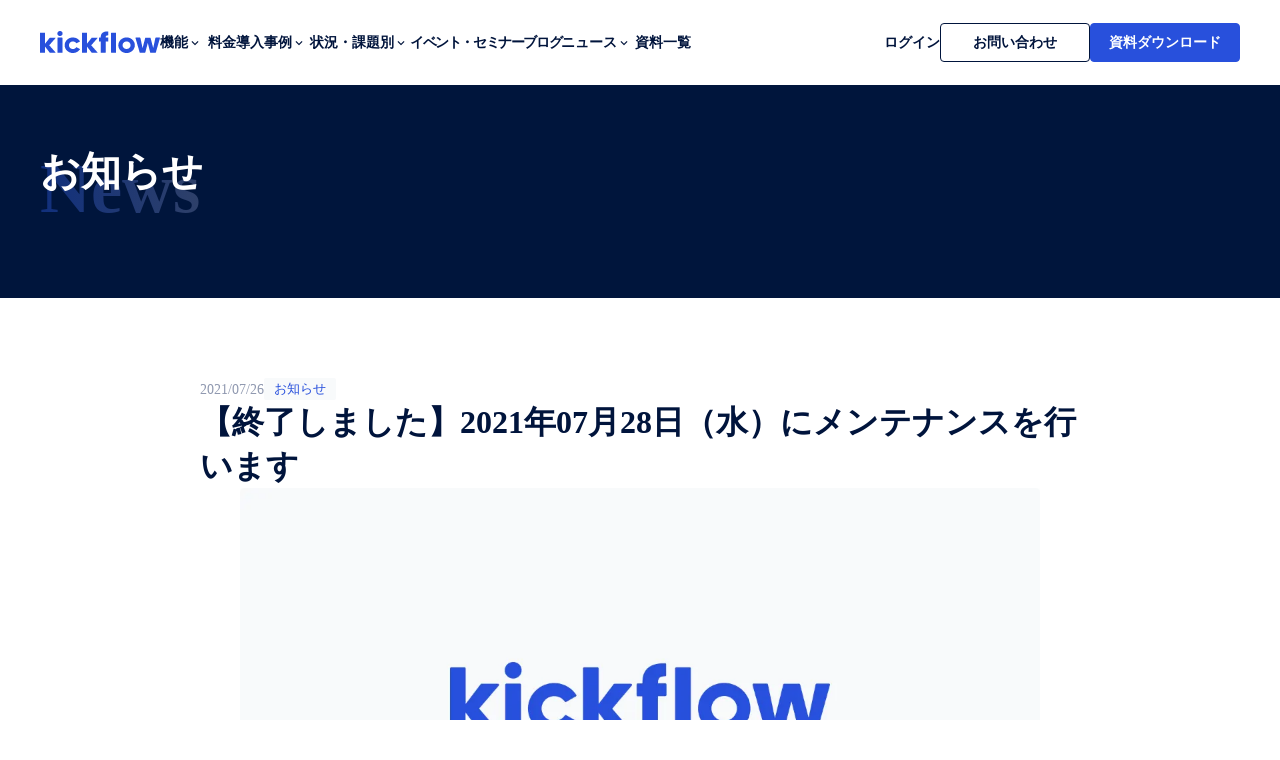

--- FILE ---
content_type: text/html;charset=utf-8
request_url: https://kickflow.com/news/20210728_maintenance/
body_size: 73618
content:
<!DOCTYPE html>
<html lang="ja">
<head><meta charset="utf-8">
<meta name="viewport" content="width=device-width, initial-scale=1">
<title>【終了しました】2021年07月28日（水）にメンテナンスを行います ｜kickflow (キックフロー) | AI搭載クラウド（SaaS）ワークフローシステム・ツール</title>
<link rel="preconnect" href="https://fonts.gstatic.com" crossorigin>
<meta name="generator" content="Studio.Design">
<meta name="robots" content="all">
<meta property="og:site_name" content="kickflow (キックフロー) | AI搭載クラウド（SaaS）ワークフローシステム・ツール">
<meta property="og:title" content="【終了しました】2021年07月28日（水）にメンテナンスを行います ｜kickflow (キックフロー) | AI搭載クラウド（SaaS）ワークフローシステム・ツール">
<meta property="og:image" content>
<meta property="og:description" content="
いつもkickflowをご利用いただきありがとうございます。



サービスの性能と安定性向上のため、以下の日時においてメンテナンスを予定しております。



メンテナンス日時



2021年07... ">
<meta property="og:type" content="website">
<meta name="description" content="
いつもkickflowをご利用いただきありがとうございます。



サービスの性能と安定性向上のため、以下の日時においてメンテナンスを予定しております。



メンテナンス日時



2021年07... ">
<meta property="twitter:card" content="summary_large_image">
<meta property="twitter:image" content>
<meta name="apple-mobile-web-app-title" content="【終了しました】2021年07月28日（水）にメンテナンスを行います ｜kickflow (キックフロー) | AI搭載クラウド（SaaS）ワークフローシステム・ツール">
<meta name="format-detection" content="telephone=no,email=no,address=no">
<meta name="chrome" content="nointentdetection">
<meta property="og:url" content="/news/20210728_maintenance/">
<link rel="icon" type="image/png" href="https://storage.googleapis.com/production-os-assets/assets/a333b3a7-7e2f-4fbb-bbe6-6752f40da4ab" data-hid="2c9d455">
<link rel="apple-touch-icon" type="image/png" href="https://storage.googleapis.com/production-os-assets/assets/a333b3a7-7e2f-4fbb-bbe6-6752f40da4ab" data-hid="74ef90c"><link rel="modulepreload" as="script" crossorigin href="/_nuxt/entry.98227f41.js"><link rel="preload" as="style" href="/_nuxt/entry.be326413.css"><link rel="prefetch" as="image" type="image/svg+xml" href="/_nuxt/close_circle.c7480f3c.svg"><link rel="prefetch" as="image" type="image/svg+xml" href="/_nuxt/round_check.0ebac23f.svg"><link rel="prefetch" as="script" crossorigin href="/_nuxt/LottieRenderer.ac4e2a82.js"><link rel="prefetch" as="script" crossorigin href="/_nuxt/error-404.115a548b.js"><link rel="prefetch" as="script" crossorigin href="/_nuxt/error-500.4f91b1bb.js"><link rel="stylesheet" href="/_nuxt/entry.be326413.css"><style>.page-enter-active{transition:.6s cubic-bezier(.4,.4,0,1)}.page-leave-active{transition:.3s cubic-bezier(.4,.4,0,1)}.page-enter-from,.page-leave-to{opacity:0}</style><style>:root{--rebranding-loading-bg:#e5e5e5;--rebranding-loading-bar:#222}</style><style>.app[data-v-d12de11f]{align-items:center;flex-direction:column;height:100%;justify-content:center;width:100%}.title[data-v-d12de11f]{font-size:34px;font-weight:300;letter-spacing:2.45px;line-height:30px;margin:30px}</style><style>/*! * Font Awesome Free 6.4.2 by @fontawesome - https://fontawesome.com * License - https://fontawesome.com/license/free (Icons: CC BY 4.0, Fonts: SIL OFL 1.1, Code: MIT License) * Copyright 2023 Fonticons, Inc. */.fa-brands,.fa-solid{-moz-osx-font-smoothing:grayscale;-webkit-font-smoothing:antialiased;--fa-display:inline-flex;align-items:center;display:var(--fa-display,inline-block);font-style:normal;font-variant:normal;justify-content:center;line-height:1;text-rendering:auto}.fa-solid{font-family:Font Awesome\ 6 Free;font-weight:900}.fa-brands{font-family:Font Awesome\ 6 Brands;font-weight:400}:host,:root{--fa-style-family-classic:"Font Awesome 6 Free";--fa-font-solid:normal 900 1em/1 "Font Awesome 6 Free";--fa-style-family-brands:"Font Awesome 6 Brands";--fa-font-brands:normal 400 1em/1 "Font Awesome 6 Brands"}@font-face{font-display:block;font-family:Font Awesome\ 6 Free;font-style:normal;font-weight:900;src:url(https://storage.googleapis.com/production-os-assets/assets/fontawesome/1629704621943/6.4.2/webfonts/fa-solid-900.woff2) format("woff2"),url(https://storage.googleapis.com/production-os-assets/assets/fontawesome/1629704621943/6.4.2/webfonts/fa-solid-900.ttf) format("truetype")}@font-face{font-display:block;font-family:Font Awesome\ 6 Brands;font-style:normal;font-weight:400;src:url(https://storage.googleapis.com/production-os-assets/assets/fontawesome/1629704621943/6.4.2/webfonts/fa-brands-400.woff2) format("woff2"),url(https://storage.googleapis.com/production-os-assets/assets/fontawesome/1629704621943/6.4.2/webfonts/fa-brands-400.ttf) format("truetype")}</style><style>.spinner[data-v-36413753]{animation:loading-spin-36413753 1s linear infinite;height:16px;pointer-events:none;width:16px}.spinner[data-v-36413753]:before{border-bottom:2px solid transparent;border-right:2px solid transparent;border-color:transparent currentcolor currentcolor transparent;border-style:solid;border-width:2px;opacity:.2}.spinner[data-v-36413753]:after,.spinner[data-v-36413753]:before{border-radius:50%;box-sizing:border-box;content:"";height:100%;position:absolute;width:100%}.spinner[data-v-36413753]:after{border-left:2px solid transparent;border-top:2px solid transparent;border-color:currentcolor transparent transparent currentcolor;border-style:solid;border-width:2px;opacity:1}@keyframes loading-spin-36413753{0%{transform:rotate(0deg)}to{transform:rotate(1turn)}}</style><style>.design-canvas__modal{height:100%;pointer-events:none;position:fixed;transition:none;width:100%;z-index:2}.design-canvas__modal:focus{outline:none}.design-canvas__modal.v-enter-active .studio-canvas,.design-canvas__modal.v-leave-active,.design-canvas__modal.v-leave-active .studio-canvas{transition:.4s cubic-bezier(.4,.4,0,1)}.design-canvas__modal.v-enter-active .studio-canvas *,.design-canvas__modal.v-leave-active .studio-canvas *{transition:none!important}.design-canvas__modal.isNone{transition:none}.design-canvas__modal .design-canvas__modal__base{height:100%;left:0;pointer-events:auto;position:fixed;top:0;transition:.4s cubic-bezier(.4,.4,0,1);width:100%;z-index:-1}.design-canvas__modal .studio-canvas{height:100%;pointer-events:none}.design-canvas__modal .studio-canvas>*{background:none!important;pointer-events:none}</style><style>.LoadMoreAnnouncer[data-v-4f7a7294]{height:1px;margin:-1px;overflow:hidden;padding:0;position:absolute;width:1px;clip:rect(0,0,0,0);border-width:0;white-space:nowrap}</style><style>.TitleAnnouncer[data-v-692a2727]{height:1px;margin:-1px;overflow:hidden;padding:0;position:absolute;width:1px;clip:rect(0,0,0,0);border-width:0;white-space:nowrap}</style><style>.publish-studio-style[data-v-4493fe55]{transition:.4s cubic-bezier(.4,.4,0,1)}</style><style>.product-font-style[data-v-51f515bd]{transition:.4s cubic-bezier(.4,.4,0,1)}</style><style>@font-face{font-family:grandam;font-style:normal;font-weight:400;src:url(https://storage.googleapis.com/studio-front/fonts/grandam.ttf) format("truetype")}@font-face{font-family:Material Icons;font-style:normal;font-weight:400;src:url(https://storage.googleapis.com/production-os-assets/assets/material-icons/1629704621943/MaterialIcons-Regular.eot);src:local("Material Icons"),local("MaterialIcons-Regular"),url(https://storage.googleapis.com/production-os-assets/assets/material-icons/1629704621943/MaterialIcons-Regular.woff2) format("woff2"),url(https://storage.googleapis.com/production-os-assets/assets/material-icons/1629704621943/MaterialIcons-Regular.woff) format("woff"),url(https://storage.googleapis.com/production-os-assets/assets/material-icons/1629704621943/MaterialIcons-Regular.ttf) format("truetype")}.StudioCanvas{display:flex;height:auto;min-height:100dvh}.StudioCanvas>.sd{min-height:100dvh;overflow:clip}a,abbr,address,article,aside,audio,b,blockquote,body,button,canvas,caption,cite,code,dd,del,details,dfn,div,dl,dt,em,fieldset,figcaption,figure,footer,form,h1,h2,h3,h4,h5,h6,header,hgroup,html,i,iframe,img,input,ins,kbd,label,legend,li,main,mark,menu,nav,object,ol,p,pre,q,samp,section,select,small,span,strong,sub,summary,sup,table,tbody,td,textarea,tfoot,th,thead,time,tr,ul,var,video{border:0;font-family:sans-serif;line-height:1;list-style:none;margin:0;padding:0;text-decoration:none;-webkit-font-smoothing:antialiased;-webkit-backface-visibility:hidden;box-sizing:border-box;color:#333;transition:.3s cubic-bezier(.4,.4,0,1);word-spacing:1px}a:focus:not(:focus-visible),button:focus:not(:focus-visible),summary:focus:not(:focus-visible){outline:none}nav ul{list-style:none}blockquote,q{quotes:none}blockquote:after,blockquote:before,q:after,q:before{content:none}a,button{background:transparent;font-size:100%;margin:0;padding:0;vertical-align:baseline}ins{text-decoration:none}ins,mark{background-color:#ff9;color:#000}mark{font-style:italic;font-weight:700}del{text-decoration:line-through}abbr[title],dfn[title]{border-bottom:1px dotted;cursor:help}table{border-collapse:collapse;border-spacing:0}hr{border:0;border-top:1px solid #ccc;display:block;height:1px;margin:1em 0;padding:0}input,select{vertical-align:middle}textarea{resize:none}.clearfix:after{clear:both;content:"";display:block}[slot=after] button{overflow-anchor:none}</style><style>.sd{flex-wrap:nowrap;max-width:100%;pointer-events:all;z-index:0;-webkit-overflow-scrolling:touch;align-content:center;align-items:center;display:flex;flex:none;flex-direction:column;position:relative}.sd::-webkit-scrollbar{display:none}.sd,.sd.richText *{transition-property:all,--g-angle,--g-color-0,--g-position-0,--g-color-1,--g-position-1,--g-color-2,--g-position-2,--g-color-3,--g-position-3,--g-color-4,--g-position-4,--g-color-5,--g-position-5,--g-color-6,--g-position-6,--g-color-7,--g-position-7,--g-color-8,--g-position-8,--g-color-9,--g-position-9,--g-color-10,--g-position-10,--g-color-11,--g-position-11}input.sd,textarea.sd{align-content:normal}.sd[tabindex]:focus{outline:none}.sd[tabindex]:focus-visible{outline:1px solid;outline-color:Highlight;outline-color:-webkit-focus-ring-color}input[type=email],input[type=tel],input[type=text],select,textarea{-webkit-appearance:none}select{cursor:pointer}.frame{display:block;overflow:hidden}.frame>iframe{height:100%;width:100%}.frame .formrun-embed>iframe:not(:first-child){display:none!important}.image{position:relative}.image:before{background-position:50%;background-size:cover;border-radius:inherit;content:"";height:100%;left:0;pointer-events:none;position:absolute;top:0;transition:inherit;width:100%;z-index:-2}.sd.file{cursor:pointer;flex-direction:row;outline:2px solid transparent;outline-offset:-1px;overflow-wrap:anywhere;word-break:break-word}.sd.file:focus-within{outline-color:Highlight;outline-color:-webkit-focus-ring-color}.file>input[type=file]{opacity:0;pointer-events:none;position:absolute}.sd.text,.sd:where(.icon){align-content:center;align-items:center;display:flex;flex-direction:row;justify-content:center;overflow:visible;overflow-wrap:anywhere;word-break:break-word}.sd:where(.icon.fa){display:inline-flex}.material-icons{align-items:center;display:inline-flex;font-family:Material Icons;font-size:24px;font-style:normal;font-weight:400;justify-content:center;letter-spacing:normal;line-height:1;text-transform:none;white-space:nowrap;word-wrap:normal;direction:ltr;text-rendering:optimizeLegibility;-webkit-font-smoothing:antialiased}.sd:where(.icon.material-symbols){align-items:center;display:flex;font-style:normal;font-variation-settings:"FILL" var(--symbol-fill,0),"wght" var(--symbol-weight,400);justify-content:center;min-height:1em;min-width:1em}.sd.material-symbols-outlined{font-family:Material Symbols Outlined}.sd.material-symbols-rounded{font-family:Material Symbols Rounded}.sd.material-symbols-sharp{font-family:Material Symbols Sharp}.sd.material-symbols-weight-100{--symbol-weight:100}.sd.material-symbols-weight-200{--symbol-weight:200}.sd.material-symbols-weight-300{--symbol-weight:300}.sd.material-symbols-weight-400{--symbol-weight:400}.sd.material-symbols-weight-500{--symbol-weight:500}.sd.material-symbols-weight-600{--symbol-weight:600}.sd.material-symbols-weight-700{--symbol-weight:700}.sd.material-symbols-fill{--symbol-fill:1}a,a.icon,a.text{-webkit-tap-highlight-color:rgba(0,0,0,.15)}.fixed{z-index:2}.sticky{z-index:1}.button{transition:.4s cubic-bezier(.4,.4,0,1)}.button,.link{cursor:pointer}.submitLoading{opacity:.5!important;pointer-events:none!important}.richText{display:block;word-break:break-word}.richText [data-thread],.richText a,.richText blockquote,.richText em,.richText h1,.richText h2,.richText h3,.richText h4,.richText li,.richText ol,.richText p,.richText p>code,.richText pre,.richText pre>code,.richText s,.richText strong,.richText table tbody,.richText table tbody tr,.richText table tbody tr>td,.richText table tbody tr>th,.richText u,.richText ul{backface-visibility:visible;color:inherit;font-family:inherit;font-size:inherit;font-style:inherit;font-weight:inherit;letter-spacing:inherit;line-height:inherit;text-align:inherit}.richText p{display:block;margin:10px 0}.richText>p{min-height:1em}.richText img,.richText video{height:auto;max-width:100%;vertical-align:bottom}.richText h1{display:block;font-size:3em;font-weight:700;margin:20px 0}.richText h2{font-size:2em}.richText h2,.richText h3{display:block;font-weight:700;margin:10px 0}.richText h3{font-size:1em}.richText h4,.richText h5{font-weight:600}.richText h4,.richText h5,.richText h6{display:block;font-size:1em;margin:10px 0}.richText h6{font-weight:500}.richText [data-type=table]{overflow-x:auto}.richText [data-type=table] p{white-space:pre-line;word-break:break-all}.richText table{border:1px solid #f2f2f2;border-collapse:collapse;border-spacing:unset;color:#1a1a1a;font-size:14px;line-height:1.4;margin:10px 0;table-layout:auto}.richText table tr th{background:hsla(0,0%,96%,.5)}.richText table tr td,.richText table tr th{border:1px solid #f2f2f2;max-width:240px;min-width:100px;padding:12px}.richText table tr td p,.richText table tr th p{margin:0}.richText blockquote{border-left:3px solid rgba(0,0,0,.15);font-style:italic;margin:10px 0;padding:10px 15px}.richText [data-type=embed_code]{margin:20px 0;position:relative}.richText [data-type=embed_code]>.height-adjuster>.wrapper{position:relative}.richText [data-type=embed_code]>.height-adjuster>.wrapper[style*=padding-top] iframe{height:100%;left:0;position:absolute;top:0;width:100%}.richText [data-type=embed_code][data-embed-sandbox=true]{display:block;overflow:hidden}.richText [data-type=embed_code][data-embed-code-type=instagram]>.height-adjuster>.wrapper[style*=padding-top]{padding-top:100%}.richText [data-type=embed_code][data-embed-code-type=instagram]>.height-adjuster>.wrapper[style*=padding-top] blockquote{height:100%;left:0;overflow:hidden;position:absolute;top:0;width:100%}.richText [data-type=embed_code][data-embed-code-type=codepen]>.height-adjuster>.wrapper{padding-top:50%}.richText [data-type=embed_code][data-embed-code-type=codepen]>.height-adjuster>.wrapper iframe{height:100%;left:0;position:absolute;top:0;width:100%}.richText [data-type=embed_code][data-embed-code-type=slideshare]>.height-adjuster>.wrapper{padding-top:56.25%}.richText [data-type=embed_code][data-embed-code-type=slideshare]>.height-adjuster>.wrapper iframe{height:100%;left:0;position:absolute;top:0;width:100%}.richText [data-type=embed_code][data-embed-code-type=speakerdeck]>.height-adjuster>.wrapper{padding-top:56.25%}.richText [data-type=embed_code][data-embed-code-type=speakerdeck]>.height-adjuster>.wrapper iframe{height:100%;left:0;position:absolute;top:0;width:100%}.richText [data-type=embed_code][data-embed-code-type=snapwidget]>.height-adjuster>.wrapper{padding-top:30%}.richText [data-type=embed_code][data-embed-code-type=snapwidget]>.height-adjuster>.wrapper iframe{height:100%;left:0;position:absolute;top:0;width:100%}.richText [data-type=embed_code][data-embed-code-type=firework]>.height-adjuster>.wrapper fw-embed-feed{-webkit-user-select:none;-moz-user-select:none;user-select:none}.richText [data-type=embed_code_empty]{display:none}.richText ul{margin:0 0 0 20px}.richText ul li{list-style:disc;margin:10px 0}.richText ul li p{margin:0}.richText ol{margin:0 0 0 20px}.richText ol li{list-style:decimal;margin:10px 0}.richText ol li p{margin:0}.richText hr{border-top:1px solid #ccc;margin:10px 0}.richText p>code{background:#eee;border:1px solid rgba(0,0,0,.1);border-radius:6px;display:inline;margin:2px;padding:0 5px}.richText pre{background:#eee;border-radius:6px;font-family:Menlo,Monaco,Courier New,monospace;margin:20px 0;padding:25px 35px;white-space:pre-wrap}.richText pre code{border:none;padding:0}.richText strong{color:inherit;display:inline;font-family:inherit;font-weight:900}.richText em{font-style:italic}.richText a,.richText u{text-decoration:underline}.richText a{color:#007cff;display:inline}.richText s{text-decoration:line-through}.richText [data-type=table_of_contents]{background-color:#f5f5f5;border-radius:2px;color:#616161;font-size:16px;list-style:none;margin:0;padding:24px 24px 8px;text-decoration:underline}.richText [data-type=table_of_contents] .toc_list{margin:0}.richText [data-type=table_of_contents] .toc_item{color:currentColor;font-size:inherit!important;font-weight:inherit;list-style:none}.richText [data-type=table_of_contents] .toc_item>a{border:none;color:currentColor;font-size:inherit!important;font-weight:inherit;text-decoration:none}.richText [data-type=table_of_contents] .toc_item>a:hover{opacity:.7}.richText [data-type=table_of_contents] .toc_item--1{margin:0 0 16px}.richText [data-type=table_of_contents] .toc_item--2{margin:0 0 16px;padding-left:2rem}.richText [data-type=table_of_contents] .toc_item--3{margin:0 0 16px;padding-left:4rem}.sd.section{align-content:center!important;align-items:center!important;flex-direction:column!important;flex-wrap:nowrap!important;height:auto!important;max-width:100%!important;padding:0!important;width:100%!important}.sd.section-inner{position:static!important}@property --g-angle{syntax:"<angle>";inherits:false;initial-value:180deg}@property --g-color-0{syntax:"<color>";inherits:false;initial-value:transparent}@property --g-position-0{syntax:"<percentage>";inherits:false;initial-value:.01%}@property --g-color-1{syntax:"<color>";inherits:false;initial-value:transparent}@property --g-position-1{syntax:"<percentage>";inherits:false;initial-value:100%}@property --g-color-2{syntax:"<color>";inherits:false;initial-value:transparent}@property --g-position-2{syntax:"<percentage>";inherits:false;initial-value:100%}@property --g-color-3{syntax:"<color>";inherits:false;initial-value:transparent}@property --g-position-3{syntax:"<percentage>";inherits:false;initial-value:100%}@property --g-color-4{syntax:"<color>";inherits:false;initial-value:transparent}@property --g-position-4{syntax:"<percentage>";inherits:false;initial-value:100%}@property --g-color-5{syntax:"<color>";inherits:false;initial-value:transparent}@property --g-position-5{syntax:"<percentage>";inherits:false;initial-value:100%}@property --g-color-6{syntax:"<color>";inherits:false;initial-value:transparent}@property --g-position-6{syntax:"<percentage>";inherits:false;initial-value:100%}@property --g-color-7{syntax:"<color>";inherits:false;initial-value:transparent}@property --g-position-7{syntax:"<percentage>";inherits:false;initial-value:100%}@property --g-color-8{syntax:"<color>";inherits:false;initial-value:transparent}@property --g-position-8{syntax:"<percentage>";inherits:false;initial-value:100%}@property --g-color-9{syntax:"<color>";inherits:false;initial-value:transparent}@property --g-position-9{syntax:"<percentage>";inherits:false;initial-value:100%}@property --g-color-10{syntax:"<color>";inherits:false;initial-value:transparent}@property --g-position-10{syntax:"<percentage>";inherits:false;initial-value:100%}@property --g-color-11{syntax:"<color>";inherits:false;initial-value:transparent}@property --g-position-11{syntax:"<percentage>";inherits:false;initial-value:100%}</style><style>.snackbar[data-v-3129703d]{align-items:center;background:#fff;border:1px solid #ededed;border-radius:6px;box-shadow:0 16px 48px -8px rgba(0,0,0,.08),0 10px 25px -5px rgba(0,0,0,.11);display:flex;flex-direction:row;gap:8px;justify-content:space-between;left:50%;max-width:90vw;padding:16px 20px;position:fixed;top:32px;transform:translateX(-50%);-webkit-user-select:none;-moz-user-select:none;user-select:none;width:480px;z-index:9999}.snackbar.v-enter-active[data-v-3129703d],.snackbar.v-leave-active[data-v-3129703d]{transition:.4s cubic-bezier(.4,.4,0,1)}.snackbar.v-enter-from[data-v-3129703d],.snackbar.v-leave-to[data-v-3129703d]{opacity:0;transform:translate(-50%,-10px)}.snackbar .convey[data-v-3129703d]{align-items:center;display:flex;flex-direction:row;gap:8px;padding:0}.snackbar .convey .icon[data-v-3129703d]{background-position:50%;background-repeat:no-repeat;flex-shrink:0;height:24px;width:24px}.snackbar .convey .message[data-v-3129703d]{font-size:14px;font-style:normal;font-weight:400;line-height:20px;white-space:pre-line}.snackbar .convey.error .icon[data-v-3129703d]{background-image:url(/_nuxt/close_circle.c7480f3c.svg)}.snackbar .convey.error .message[data-v-3129703d]{color:#f84f65}.snackbar .convey.success .icon[data-v-3129703d]{background-image:url(/_nuxt/round_check.0ebac23f.svg)}.snackbar .convey.success .message[data-v-3129703d]{color:#111}.snackbar .button[data-v-3129703d]{align-items:center;border-radius:40px;color:#4b9cfb;display:flex;flex-shrink:0;font-family:Inter;font-size:12px;font-style:normal;font-weight:700;justify-content:center;line-height:16px;padding:4px 8px}.snackbar .button[data-v-3129703d]:hover{background:#f5f5f5}</style><style>a[data-v-160f89c6]{align-items:center;border-radius:4px;bottom:20px;height:20px;justify-content:center;left:20px;perspective:300px;position:fixed;transition:0s linear;width:84px;z-index:2000}@media (hover:hover){a[data-v-160f89c6]{transition:.4s cubic-bezier(.4,.4,0,1);will-change:width,height}a[data-v-160f89c6]:hover{height:32px;width:200px}}[data-v-160f89c6] .custom-fill path{fill:var(--234b47e2)}.fade-enter-active[data-v-160f89c6],.fade-leave-active[data-v-160f89c6]{position:absolute;transform:translateZ(0);transition:opacity .3s cubic-bezier(.4,.4,0,1);will-change:opacity,transform}.fade-enter-from[data-v-160f89c6],.fade-leave-to[data-v-160f89c6]{opacity:0}</style></head>
<body ><div id="__nuxt"><div><span></span><!----><!----></div></div><script type="application/json" id="__NUXT_DATA__" data-ssr="true">[["Reactive",1],{"data":2,"state":22,"_errors":23,"serverRendered":25,"path":26,"pinia":27},{"dynamicDatanews/20210728_maintenance":3},{"body":4,"title":5,"slug":6,"_meta":7,"_filter":20,"id":21},"\u003C!-- wp:paragraph -->\n\u003Cp>いつもkickflowをご利用いただきありがとうございます。\u003C/p>\n\u003C!-- /wp:paragraph -->\n\n\u003C!-- wp:paragraph -->\n\u003Cp>サービスの性能と安定性向上のため、以下の日時においてメンテナンスを予定しております。\u003C/p>\n\u003C!-- /wp:paragraph -->\n\n\u003C!-- wp:heading {\"level\":3} -->\n\u003Ch3>メンテナンス日時\u003C/h3>\n\u003C!-- /wp:heading -->\n\n\u003C!-- wp:list -->\n\u003Cul>\u003Cli>2021年07月28日（水） 21:00〜翌3:00（作業が完了次第、前倒して終了します）\u003C/li>\u003C/ul>\n\u003C!-- /wp:list -->\n\n\u003C!-- wp:paragraph -->\n\u003Cp>メンテナンス中はkickflowをご利用頂くことができませんので、あらかじめご了承ください。\u003Cbr>ご迷惑をおかけしますが、何卒よろしくお願いいたします。\u003C/p>\n\u003C!-- /wp:paragraph -->\n\n\u003C!-- wp:paragraph -->\n\u003Cp>\u003C/p>\n\u003C!-- /wp:paragraph -->\n\n\u003C!-- wp:separator {\"className\":\"is-style-default\"} -->\n\u003Chr class=\"wp-block-separator has-alpha-channel-opacity is-style-default\"/>\n\u003C!-- /wp:separator -->\n\n\u003C!-- wp:paragraph -->\n\u003Cp>\u003C/p>\n\u003C!-- /wp:paragraph -->\n\n\u003C!-- wp:heading {\"level\":3} -->\n\u003Ch3>21:53追記\u003C/h3>\n\u003C!-- /wp:heading -->\n\n\u003C!-- wp:paragraph -->\n\u003Cp>メンテナンスは終了しました。ご協力ありがとうございました。\u003C/p>\n\u003C!-- /wp:paragraph -->","【終了しました】2021年07月28日（水）にメンテナンスを行います","20210728_maintenance",{"project":8,"publishedAt":10,"createdAt":11,"order":12,"publishType":13,"schema":14,"uid":18,"updatedAt":19},{"id":9},"RZUFyUkFlJrANT47bdHq",["Date","2021-07-26T01:00:00.000Z"],["Date","2024-02-13T04:35:54.000Z"],205,"draft",{"id":15,"key":16,"postType":17},"o63LmGYYVQniT9Rxt55H","wp_post_M8Mp4Q1L","post","AdxSsPEC",["Date","2024-02-14T02:34:36.000Z"],[],"jNMAhzpKDMaz9FfAsssc",{},{"dynamicDatanews/20210728_maintenance":24},null,true,"/news/20210728_maintenance/",{"cmsContentStore":28,"indexStore":31,"projectStore":34,"productStore":53,"pageHeadStore":976},{"listContentsMap":29,"contentMap":30},["Map"],["Map"],{"routeType":32,"host":33},"publish","kickflow.com",{"project":35},{"id":36,"name":37,"type":38,"customDomain":39,"iconImage":39,"coverImage":40,"displayBadge":41,"integrations":42,"snapshot_path":51,"snapshot_id":52,"recaptchaSiteKey":-1},"M3aALrGMqe","kickflow-サービスサイト","web","","https://storage.googleapis.com/production-os-assets/assets/d2759e97-7c01-4ec7-9742-6fa93820733d",false,[43,46,48],{"integration_name":44,"code":45},"google-tag-manager","GTM-KPZPNBX",{"integration_name":47,"code":39},"hubspot-tracking",{"integration_name":49,"code":50},"typesquare","unused","https://storage.googleapis.com/studio-publish/projects/M3aALrGMqe/kad1Y54VW3/","kad1Y54VW3",{"product":54,"isLoaded":25,"selectedModalIds":973,"redirectPage":24,"isInitializedRSS":41,"pageViewMap":974,"symbolViewMap":975},{"breakPoints":55,"colors":65,"fonts":66,"head":129,"info":136,"pages":143,"resources":855,"symbols":858,"style":892,"styleVars":894,"enablePassword":41,"classes":939,"publishedUid":972},[56,59,62],{"maxWidth":57,"name":58},540,"mobile",{"maxWidth":60,"name":61},840,"tablet",{"maxWidth":63,"name":64},1080,"small",[],[67,84,92,96,109,115,119,123],{"family":68,"subsets":69,"variants":72,"vendor":83},"Lato",[70,71],"latin","latin-ext",[73,74,75,76,77,78,79,80,81,82],"100","100italic","300","300italic","regular","italic","700","700italic","900","900italic","google",{"family":85,"subsets":86,"variants":90,"vendor":83},"Zen Maru Gothic",[87,88,89,70,71],"cyrillic","greek","japanese",[75,77,91,79,81],"500",{"family":93,"subsets":94,"variants":95,"vendor":83},"Zen Kaku Gothic New",[87,89,70,71],[75,77,91,79,81],{"family":97,"subsets":98,"variants":103,"vendor":83},"Open Sans",[87,99,88,100,101,70,71,102],"cyrillic-ext","greek-ext","hebrew","vietnamese",[75,77,91,104,79,105,76,78,106,107,80,108],"600","800","500italic","600italic","800italic",{"family":110,"subsets":111,"variants":113,"vendor":83},"Gothic A1",[112,70],"korean",[73,114,75,77,91,104,79,105,81],"200",{"family":116,"subsets":117,"variants":118,"vendor":83},"Noto Sans JP",[87,89,70,71,102],[73,114,75,77,91,104,79,105,81],{"family":120,"subsets":121,"variants":122,"vendor":83},"Roboto",[87,99,88,100,70,71,102],[73,74,75,76,77,78,91,106,79,80,81,82],{"family":124,"subsets":125,"variants":127,"vendor":83},"Poppins",[126,70,71],"devanagari",[73,74,114,128,75,76,77,78,91,106,104,107,79,80,105,108,81,82],"200italic",{"favicon":130,"lang":131,"meta":132,"title":135},"https://storage.googleapis.com/production-os-assets/assets/a333b3a7-7e2f-4fbb-bbe6-6752f40da4ab","ja",{"description":133,"og:image":134},"kickflow（キックフロー）は「シンプルなのに、多機能」なAI機能を搭載したクラウド（SaaS）ワークフローシステム・ツールです。従来のシステムにありがちな運用やメンテナンスの手間を削減します。","https://storage.googleapis.com/production-os-assets/assets/6ac01844-e758-464d-a927-81bdb93dd418","kickflow (キックフロー) | AI搭載クラウド（SaaS）ワークフローシステム・ツール",{"baseWidth":137,"created_at":138,"screen":139,"type":38,"updated_at":141,"version":142},1280,1518591100346,{"baseWidth":137,"height":140,"isAutoHeight":41,"width":137,"workingState":41},600,1518792996878,"4.1.9",[144,157,165,173,179,185,191,197,203,209,215,221,227,233,239,245,251,257,263,269,275,281,287,293,300,307,314,322,332,338,344,350,356,365,374,382,389,395,404,413,422,431,440,449,458,467,476,485,494,503,511,520,528,536,544,552,560,568,575,581,587,594,600,606,613,619,625,631,637,643,649,657,663,669,676,683,689,694,701,708,714,720,726,732,737,741,753,760,767,774,781,788,795,802,809,821,831,839,847],{"head":145,"id":147,"position":148,"type":150,"uuid":151,"symbolIds":152},{"meta":146,"title":39},{"description":39,"og:image":39},"/",{"x":149,"y":149},0,"page","bf9fed39-ac7e-4c42-aa12-40d655a39612",[153,154,155,156],"186961ae-1fcb-4de3-aad2-d0cb3b8c1a5f","b7ddee34-f9fd-43eb-a935-a30729fbe9ff","bc8f37d8-2fe9-4041-8481-b1845ba04be8","8a8f7d5f-9f23-490b-bc08-e6e290f63aa4",{"head":158,"id":160,"type":150,"uuid":161,"symbolIds":162},{"title":159},"機能一覧｜kickflow (キックフロー) | AI搭載クラウド（SaaS）ワークフローシステム・ツール","features","cb031239-9863-4bf4-99f6-31ae2747a179",[153,163,164,155,156],"644f41c1-2755-4637-8893-60fda1d4783c","3fbf6db6-1f2e-4771-800c-ca97d685c971",{"head":166,"id":168,"type":150,"uuid":169,"symbolIds":170},{"title":167},"申請機能｜kickflow (キックフロー) | AI搭載クラウド（SaaS）ワークフローシステム・ツール","features/application","1d91b25a-9620-4fc4-bcfd-077cb57d2138",[153,163,171,164,172,155,156],"399cb8eb-57fa-4fc0-96ab-cba94f59b7d9","f0d5bbc3-03df-4279-adff-c1ffbff7e86f",{"head":174,"id":176,"type":150,"uuid":177,"symbolIds":178},{"title":175},"承認ワークフロー機能｜kickflow (キックフロー) | AI搭載クラウド（SaaS）ワークフローシステム・ツール","features/approval","4f4f6b30-24af-4b1d-a730-038cd06d5aba",[153,163,171,164,172,155,156],{"head":180,"id":182,"type":150,"uuid":183,"symbolIds":184},{"title":181},"申請/承認の通知・共有機能｜kickflow (キックフロー) | AI搭載クラウド（SaaS）ワークフローシステム・ツール","features/notification","eb803a98-a7b0-440d-956d-99b17f91495d",[153,163,171,164,172,155,156],{"head":186,"id":188,"type":150,"uuid":189,"symbolIds":190},{"title":187},"代理申請/代理承認設定機能｜kickflow (キックフロー) | AI搭載クラウド（SaaS）ワークフローシステム・ツール","features/proxy","aaa88a2a-5347-4562-8a44-29c0b32b3470",[153,163,171,164,172,155,156],{"head":192,"id":194,"type":150,"uuid":195,"symbolIds":196},{"title":193},"検索機能｜kickflow (キックフロー) | AI搭載クラウド（SaaS）ワークフローシステム・ツール","features/search_view","a50c8191-f7f4-4ee6-b63b-ef796087bf95",[153,163,171,164,172,155,156],{"head":198,"id":200,"type":150,"uuid":201,"symbolIds":202},{"title":199},"ビュー機能｜kickflow (キックフロー) | AI搭載クラウド（SaaS）ワークフローシステム・ツール","features/view","a5256728-eee1-4dbb-8fd3-8967a875836f",[153,163,171,164,172,155,156],{"head":204,"id":206,"type":150,"uuid":207,"symbolIds":208},{"title":205},"フォーム外部公開オプション機能｜kickflow (キックフロー) | AI搭載クラウド（SaaS）ワークフローシステム・ツール","features/form_external_public_option","6e82406e-b3f7-4ab3-afb0-68f6197748f6",[153,163,171,164,172,155,156],{"head":210,"id":212,"type":150,"uuid":213,"symbolIds":214},{"title":211},"Slack連携機能｜kickflow (キックフロー) | AI搭載クラウド（SaaS）ワークフローシステム・ツール","features/slack_function","45875765-b66c-4a1d-86cb-7043f506d481",[153,163,171,164,172,155,156],{"head":216,"id":218,"type":150,"uuid":219,"symbolIds":220},{"title":217},"Microsoft Teams連携機能｜kickflow (キックフロー) | AI搭載クラウド（SaaS）ワークフローシステム・ツール","features/teams","656ced2d-5a11-44b9-9de6-af8fc03f3d23",[153,163,171,164,172,155,156],{"head":222,"id":224,"type":150,"uuid":225,"symbolIds":226},{"title":223},"LINE WORKS連携機能｜kickflow (キックフロー) | AI搭載クラウド（SaaS）ワークフローシステム・ツール","features/lineworks","03eb1f3b-f148-4fd8-bd5f-155a9481bc2a",[153,163,171,164,172,155,156],{"head":228,"id":230,"type":150,"uuid":231,"symbolIds":232},{"title":229},"申請フォーム作成機能｜kickflow (キックフロー) | AI搭載クラウド（SaaS）ワークフローシステム・ツール","features/applicationform_design","393bb904-b8f3-4477-b84a-f882b793eaa1",[153,163,171,164,172,155,156],{"head":234,"id":236,"type":150,"uuid":237,"symbolIds":238},{"title":235},"申請時分岐機能｜kickflow (キックフロー) | AI搭載クラウド（SaaS）ワークフローシステム・ツール","features/diverge","0c0e929e-b698-4778-b3d1-1f65b399582c",[153,163,171,164,172,155,156],{"head":240,"id":242,"type":150,"uuid":243,"symbolIds":244},{"title":241},"汎用マスタ機能｜kickflow (キックフロー) | AI搭載クラウド（SaaS）ワークフローシステム・ツール","features/database","08b7c72d-c5af-4448-afea-0f0be2f3ad8c",[153,163,171,164,172,155,156],{"head":246,"id":248,"type":150,"uuid":249,"symbolIds":250},{"title":247},"パイプライン機能｜kickflow (キックフロー) | AI搭載クラウド（SaaS）ワークフローシステム・ツール","features/pipeline","ea9fd3d6-c640-4d46-b430-814c7cfefe38",[153,163,171,164,172,155,156],{"head":252,"id":254,"type":150,"uuid":255,"symbolIds":256},{"title":253},"オートメーション機能｜kickflow (キックフロー) | AI搭載クラウド（SaaS）ワークフローシステム・ツール","features/automation","d42fd4d8-985d-4086-a963-4139dc7dec54",[153,163,171,164,172,155,156],{"head":258,"id":260,"type":150,"uuid":261,"symbolIds":262},{"title":259},"経路作成機能｜kickflow (キックフロー) | AI搭載クラウド（SaaS）ワークフローシステム・ツール","features/route_creation","9a5c36a4-55ce-4fd5-b764-1abf45c21d88",[153,163,171,164,172,155,156],{"head":264,"id":266,"type":150,"uuid":267,"symbolIds":268},{"title":265},"経路バージョン管理機能｜kickflow (キックフロー) | AI搭載クラウド（SaaS）ワークフローシステム・ツール","features/route_management","010b057b-553a-4eb3-adb4-039e435fda29",[153,163,171,164,172,155,156],{"head":270,"id":272,"type":150,"uuid":273,"symbolIds":274},{"title":271},"ユーザー登録・管理機能｜kickflow (キックフロー) | AI搭載クラウド（SaaS）ワークフローシステム・ツール","features/user_registration","b032dd07-e465-44ec-88a1-7c6a75b781d1",[153,163,171,164,172,155,156],{"head":276,"id":278,"type":150,"uuid":279,"symbolIds":280},{"title":277},"所属・役職設定機能｜kickflow (キックフロー) | AI搭載クラウド（SaaS）ワークフローシステム・ツール","features/organization_position","988bdced-ad19-4463-bf8b-450fdde25609",[153,163,171,164,172,155,156],{"head":282,"id":284,"type":150,"uuid":285,"symbolIds":286},{"title":283},"組織図管理機能｜kickflow (キックフロー) | AI搭載クラウド（SaaS）ワークフローシステム・ツール","features/organization_chart","dc11c37d-2001-4703-98d6-be95226937db",[153,163,171,164,172,155,156],{"head":288,"id":290,"type":150,"uuid":291,"symbolIds":292},{"title":289},"ロール設定機能｜kickflow (キックフロー) | AI搭載クラウド（SaaS）ワークフローシステム・ツール","features/role","d2a95b64-cd5d-4521-a46b-d15f8c3acc9f",[153,163,171,164,172,155,156],{"head":294,"id":296,"type":150,"uuid":297,"symbolIds":298},{"title":295},"連携サービス｜kickflow (キックフロー) | AI搭載クラウド（SaaS）ワークフローシステム・ツール","features/cooperation","1f09f98e-57fc-43f7-8e3f-d39c05b524de",[153,299,155,156],"eff33d63-bb7f-4dbf-8c3c-4c5dbf9bc628",{"head":301,"id":303,"type":150,"uuid":304,"symbolIds":305},{"title":302},"Slack連携｜kickflow (キックフロー) | AI搭載クラウド（SaaS）ワークフローシステム・ツール","features/slack","dd19c959-10a4-4f10-8c47-dfd5639f245a",[153,306,155,156],"bb8bd242-fea4-4433-a36e-ce5c074a461f",{"head":308,"id":310,"position":311,"type":150,"uuid":312,"symbolIds":313},{"meta":309,"title":205},{"description":39,"og:image":39},"features/form-external-publication",{"x":149,"y":149},"42de295d-ff26-4a35-bf3f-e12d91c4d7b0",[153,156],{"head":315,"id":318,"position":319,"type":150,"uuid":320,"symbolIds":321},{"meta":316,"title":317},{"description":39,"og:image":39},"生成AI機能｜kickflow (キックフロー) | AI搭載クラウド（SaaS）ワークフローシステム・ツール","features/ai",{"x":149,"y":149},"78877dd5-1141-48ef-bf92-81bf54a98bad",[153,156],{"head":323,"id":325,"type":150,"uuid":326,"symbolIds":327},{"title":324},"導入事例・評判・口コミ｜kickflow (キックフロー) | AI搭載クラウド（SaaS）ワークフローシステム・ツール","casestudy","38076026-f11e-477a-ba9b-34c557063b9d",[153,328,154,329,330,164,331,155,156],"94e12d97-cffa-4df1-b607-db19792998bc","fa33ddb6-9292-4217-9bc3-f0d53c9b9e30","d4b413b2-3120-4ff1-9a49-10c6876609e8","a5f04cfe-930b-4f03-8b23-c12d21717400",{"head":333,"id":335,"type":150,"uuid":336,"symbolIds":337},{"title":334},"アーカイブ視聴｜kickflow (キックフロー) | AI搭載クラウド（SaaS）ワークフローシステム・ツール","category/archive","90175afa-569b-4c67-91f6-734d9c29148f",[153,306,155,156],{"head":339,"id":341,"type":150,"uuid":342,"symbolIds":343},{"title":340},"イベント・セミナー｜kickflow (キックフロー) | AI搭載クラウド（SaaS）ワークフローシステム・ツール","category/event","e1f2cb36-edc4-4228-aaeb-c7355800381f",[153,306,155,156],{"head":345,"id":347,"type":150,"uuid":348,"symbolIds":349},{"title":346},"お知らせ｜kickflow (キックフロー) | AI搭載クラウド（SaaS）ワークフローシステム・ツール","category/news","d80368a9-aa9b-4ccf-8d07-90e0b31eb7f3",[153,155,156],{"head":351,"id":353,"type":150,"uuid":354,"symbolIds":355},{"title":352},"機能アップデート｜kickflow (キックフロー) | AI搭載クラウド（SaaS）ワークフローシステム・ツール","category/update","925d5ef7-0bc9-44df-bfb0-c2ee7c908233",[153,155,156],{"head":357,"id":362,"type":150,"uuid":363,"symbolIds":364},{"meta":358,"title":361},{"description":359,"robots":360},"01/28開催｜次世代のワークフローシステムkickflow紹介ウェビナーです。","noindex","01/28開催｜次世代のワークフローシステムkickflow紹介ウェビナー｜イベント・セミナー｜kickflow (キックフロー) | AI搭載クラウド（SaaS）ワークフローシステム・ツール","event/20250128_event","16cb047f-3a8e-40dd-98fb-aedb493d4c39",[153,306,155,156],{"head":366,"id":368,"type":150,"uuid":369,"symbolIds":370},{"title":367},"ブログ｜kickflow (キックフロー) | AI搭載クラウド（SaaS）ワークフローシステム・ツール","category/blog","dc608a71-b911-4f86-bd2f-3dffe03a2714",[153,299,371,372,373,155,156],"cc0b1ab8-f914-46d1-81c1-fa8d656f773e","a1d6f974-867f-424f-85bc-3be21033df8f","f484bd0e-fade-4cef-ae89-f53c197fde57",{"head":375,"id":376,"query":377,"type":150,"uuid":380,"symbolIds":381},{"title":367},"category/blog-search",[378],{"key":379},"q","ed9f9c25-835e-4340-87b3-e9de67566fcd",[153,306,371,372,373,155,156],{"head":383,"id":386,"type":150,"uuid":387,"symbolIds":388},{"meta":384,"title":385},{"og:image":39,"robots":360},"送信完了｜kickflow (キックフロー) | AI搭載クラウド（SaaS）ワークフローシステム・ツール","resources/thanks","1ecec856-d539-4f45-9ea3-aa95f8c63d8e",[153,306,155,156],{"head":390,"id":392,"type":150,"uuid":393,"symbolIds":394},{"title":391},"資料一覧｜kickflow (キックフロー) | AI搭載クラウド（SaaS）ワークフローシステム・ツール","resources","1c8a0671-c277-4482-bb02-de6b0fbca719",[153,306,155,156],{"head":396,"id":401,"type":150,"uuid":402,"symbolIds":403},{"meta":397,"title":400},{"description":398,"og:image":399},"全社的に利用され、関連する部署も多いワークフローシステムの導入/リプレイスプロジェクトは難易度が高くなりがちです。そもそも、プロジェクトの立ち上げ段階で進め方に迷われてしまう方も多いのではないでしょうか。当社では、ワークフローシステムの導入/リプレイスプロジェクトの立ち上げ方に悩まれている方に向けて、2024年6月に「全社横断プロジェクトの難関を超えるための3つのポイント」というテーマでセミナーを開催いたしました。本セミナーレポートは、セミナーの内容を要約してご紹介いたします。","https://storage.googleapis.com/production-os-assets/assets/628a40e8-6ee3-4831-affb-b2cc16d19f7a","無料ガイド:【セミナーレポート】情シス経験10年以上が語る、全社横断プロジェクトの難関を乗り越えるための3つのポイントとは？｜資料ダウンロード│kickflow (キックフロー) | AI搭載クラウド（SaaS）ワークフローシステム・ツール","resources/document14","f5b02dcb-2254-4723-8419-cb78d4755a85",[153,306,155,156],{"head":405,"id":410,"type":150,"uuid":411,"symbolIds":412},{"meta":406,"title":409},{"description":407,"og:image":408},"グループウェアに付属するワークフローは、手軽に利用できる点がメリットです。一方で、企業規模の拡大や組織の複雑化に伴い、ワークフローに求められる機能もだんだんと変化していきます。これまでグループウェアのワークフロー機能で対応できていた決裁・申請の プロセスでも、様々な課題が発生しがちです。そこで本書では、現在グループウェアのワークフロー機能をご利用されている企業の方に向けて、具体的なケースを踏まえたよくある課題と専用ツールであるワークフローシステムでの解決策についてご紹介します。 ","https://storage.googleapis.com/production-os-assets/assets/fd02073d-2ad8-4f2d-82b3-f36705a759f5","無料ガイド:グループウェアで十分？ワークフローシステム導入が必要となるケースとポイントを整理｜資料ダウンロード│kickflow (キックフロー) | AI搭載クラウド（SaaS）ワークフローシステム・ツール","resources/document13","7397858a-12e5-4da8-8572-85d1db2d4d25",[153,306,155,156],{"head":414,"id":419,"type":150,"uuid":420,"symbolIds":421},{"meta":415,"title":418},{"description":416,"og:image":417},"オンプレミスシステムに対して不満はありつつも、クラウドシフトが進んでいないことに悩みを持たれている企業の方も多いのではないでしょうか？ 実際に、今回当社が実施した調査では、多くの情報システム部門の方がクラウドシフトに悩まれている現状が明らかとなりました。本書では、当社が中堅・大企業700社の情報システム部門担当者に対して独自に実施した調査について、その要点をご紹介いたします。 ","https://storage.googleapis.com/production-os-assets/assets/11f5584f-d342-408c-bfe2-521a907b3014","無料ガイド:【中堅・大企業の情シス700名対象の調査報告書】クラウドへの移行状況と情報システム部門の課題とは？｜資料ダウンロード│kickflow (キックフロー) | AI搭載クラウド（SaaS）ワークフローシステム・ツール","resources/document12","f60e2f31-6be4-43fe-9540-2998da6665f1",[153,306,155,156],{"head":423,"id":428,"type":150,"uuid":429,"symbolIds":430},{"meta":424,"title":427},{"description":425,"og:image":426},"「常に最新の機能が利用できる」「運用保守の負荷を下げられる」など、SaaSの様々なメリットが認識されるようになり、これまでオンプレミスで運用していたシステムをSaaSへ移行する企業も増えています。 一方で、これまでスクラッチやパッケージ＋カスタマイズで構築したワークフローシステムをオンプレミス環境下で運用してきた企業においては、SaaSへの移行にあたって思わぬ落とし穴に陥ってしまうことも。 本書では、オンプレミスからSaaSへワークフローシステムを移行されようとしているワークフローシステム所轄部門の方に向けて、よくある移行失敗のケースとその対策について詳しくご紹介します。","https://storage.googleapis.com/production-os-assets/assets/ae57c70a-c99d-4dc0-aeb3-94da22919c05","無料ガイド:ワークフローシステム オンプレミスからSaaSへの移行で陥りがちな4つの落とし穴とその対策とは？｜資料ダウンロード│kickflow (キックフロー) | AI搭載クラウド（SaaS）ワークフローシステム・ツール","resources/document11","f72b85ed-9201-4805-9db4-c48b4a682a93",[153,306,155,156],{"head":432,"id":437,"type":150,"uuid":438,"symbolIds":439},{"meta":433,"title":436},{"description":434,"og:image":435},"2023年に公表され、 2024年4月以降の決算期から適用となるJ-SOX新基準。新基準における変更点は様々ですが、そのうちの一つが「ITを活用した内部統制」に関する点です。新基準では総じて「ITを過信せず、適切に利用することで統制をかける」ことが求められています。本書では、2024年のJ-SOX改訂に合わせITを活用した内部統制の強化を検討されている方に向けて「内部統制強化におけるITの適切な利用」を実現するためのポイントについて詳しくご紹介します。","https://storage.googleapis.com/production-os-assets/assets/33070034-1685-401c-bc2a-66c2c1466502","無料ガイド:2024年4月J-SOX大規模改正!内部統制の構築・強化、ワークフローツールを含むITの活用がポイントに｜資料ダウンロード│kickflow (キックフロー) | AI搭載クラウド（SaaS）ワークフローシステム・ツール","resources/document10","999f1a6a-d1ad-4154-aefa-162e58023e20",[153,306,155,156],{"head":441,"id":446,"type":150,"uuid":447,"symbolIds":448},{"meta":442,"title":445},{"description":443,"og:image":444},"内部統制やリスクマネジメントの観点から、多くの会社で社内ルールとして定められている権限規程。一度作成したものの、企業規模の拡大や新規事業への参入など、自社のビジネスが変わるにつれて、見直しが必要となります。本書では、権限規程の見直しを検討されている方に向けて、権限規程の見直しを進める上で押さえておきたい主な5つのポイントについて詳しくご紹介します。","https://storage.googleapis.com/production-os-assets/assets/14c30a60-9130-4ee1-8877-d858d0fa9174","無料ガイド:事業規模の拡大に合わせた権限規程の見直し〜押さえておきたい5つのポイントとは？｜資料ダウンロード│kickflow (キックフロー) | AI搭載クラウド（SaaS）ワークフローシステム・ツール","resources/document09","7db690ff-e3e3-42b9-8c21-54495a40ea30",[153,306,155,156],{"head":450,"id":455,"type":150,"uuid":456,"symbolIds":457},{"meta":451,"title":454},{"description":452,"og:image":453},"デジタル技術の発達や働き方の多様化により、業務改善の一つの方法としてクラウド型ワークフローシステムの導入を検討する企業が増えています。しかし、システム導入により既存の業務フローを大きく変えてしまうと、混乱を招いて活用できない可能性もあります。また、さまざまなシステムの中からどのようにして自社に合ったものを選べばよいのか分からないという担当者の方も多いのではないでしょうか。 この資料では、ワークフローシステム導入検討時の押さえておくべき4つのポイントを紹介します。","https://storage.googleapis.com/production-os-assets/assets/f00d76ba-eb36-4df8-8b49-7662c6c2c537","無料ガイド:クラウドワークフロー導入の4つのポイント｜資料ダウンロード│kickflow (キックフロー) | AI搭載クラウド（SaaS）ワークフローシステム・ツール","resources/document03","176b48ef-e509-4741-9e47-f0f3f9230c3f",[153,306,155,156],{"head":459,"id":464,"type":150,"uuid":465,"symbolIds":466},{"meta":460,"title":463},{"description":461,"og:image":462},"昨今、働き方改革の推進やコロナの影響などにより、リモートワークという働き方が増えてきています。中でも、業界・職種を問わずリモートワークの推進に欠かせないのが、稟議・承認作業の業務改革ではないでしょうか。 本資料では、脱オンプレミス、脱エクセル、ペーパーレス化をすべき3つの理由と、稟議・承認作業のアップデートを進めるサービスについて紹介します。","https://storage.googleapis.com/production-os-assets/assets/4996a8f2-5380-402d-a513-3d0f5aed2517","無料ガイド:稟議ワークフローの脱エクセル、ペーパーレス化をすべき3つの理由｜資料ダウンロード│kickflow (キックフロー) | AI搭載クラウド（SaaS）ワークフローシステム・ツール","resources/document04","ce0b9b4b-cac7-48eb-9873-3311dc9752de",[153,306,155,156],{"head":468,"id":473,"type":150,"uuid":474,"symbolIds":475},{"meta":469,"title":472},{"description":470,"og:image":471},"kickflowを導入したお客様で、「ワークフローの”運用”課題解決事例」集をダウンロードしていただけます。kickflowを導入するまでかかえていた課題、kickflowを導入した理由、導入後の効果などをインタビューしています。","https://storage.googleapis.com/production-os-assets/assets/eed988b0-bcff-4a96-a644-391d6becaf84","導入事例集(3) システム運用負担の軽減事例｜資料ダウンロード│kickflow (キックフロー) | AI搭載クラウド（SaaS）ワークフローシステム・ツール","resources/document07","aa7dccf7-a87e-49fb-8f2b-c3e2f2a00c04",[153,306,155,156],{"head":477,"id":482,"type":150,"uuid":483,"symbolIds":484},{"meta":478,"title":481},{"description":479,"og:image":480},"kickflowを導入したお客様で、「APIを活用したワークフローと他システム連携事例」集をダウンロードしていただけます。kickflowを導入するまでかかえていた課題、kickflowを導入した理由、導入後の効果などをインタビューしています。","https://storage.googleapis.com/production-os-assets/assets/9bad9a20-124a-4d1b-91ec-ee49b2d7c84a","導入事例集(2) APIを活用したシステム連携事例｜資料ダウンロード│kickflow (キックフロー) | AI搭載クラウド（SaaS）ワークフローシステム・ツール","resources/content06","cfdb46dd-8d62-4186-a408-2239ffbfa467",[153,306,155,156],{"head":486,"id":491,"type":150,"uuid":492,"symbolIds":493},{"meta":487,"title":490},{"description":488,"og:image":489},"kickflowを導入したお客様で、「Slack連携を活用している事例」集をダウンロードしていただけます。kickflowを導入するまでかかえていた課題、kickflowを導入した理由、導入後の効果などをインタビューしています。 ","https://storage.googleapis.com/production-os-assets/assets/4fc595ef-411d-4a3b-9957-4080c42017b8","導入事例集(1) チャットツール連携事例｜資料ダウンロード│kickflow (キックフロー) | AI搭載クラウド（SaaS）ワークフローシステム・ツール","resources/document02","7407b09b-2ebb-4c1e-84c9-fe0b804a87f4",[153,306,155,156],{"head":495,"id":500,"type":150,"uuid":501,"symbolIds":502},{"meta":496,"title":499},{"description":497,"og:image":498},"kickflowに興味を持っていただきありがとうございます。kickflowの特徴的な機能について、画像イメージ付きでまとめた資料を、すぐにダウンロードしていただけます。必要事項をご記入の上、送信してください。 ","https://storage.googleapis.com/production-os-assets/assets/0d869992-aa45-40a7-b530-49e5e1c40f0b","「kickflow」機能紹介資料（画面イメージ付き）｜資料ダウンロード│kickflow (キックフロー) | AI搭載クラウド（SaaS）ワークフローシステム・ツール","resources/document05","f77318d3-8722-498f-9231-e2b6049671f0",[153,306,155,156],{"head":504,"id":508,"type":150,"uuid":509,"symbolIds":510},{"meta":505,"title":507},{"og:image":506},"https://storage.googleapis.com/production-os-assets/assets/4a51f64a-4875-474d-ba15-453929082f31","「kickflowがわかる」3点資料セット（サービス紹介資料・機能紹介資料・事例集）｜資料ダウンロード│kickflow (キックフロー) | AI搭載クラウド（SaaS）ワークフローシステム・ツール","resources/document08","652d3452-4b27-4d59-ae2a-991e067131bc",[153,306,155,156],{"head":512,"id":517,"type":150,"uuid":518,"symbolIds":519},{"meta":513,"title":516},{"description":514,"og:image":515},"kickflowに興味を持っていただきありがとうございます。kickflowの機能・画面イメージ・導入効果・事例情報を1冊に詰め込んだわかりやすい資料を、メールにて自動送信いたします。お気軽にお申し込みください。","https://storage.googleapis.com/production-os-assets/assets/8e3daeb1-edab-4315-800d-997ef84bf7ee","「kickflow」 サービス紹介資料｜資料ダウンロード│kickflow (キックフロー) | AI搭載クラウド（SaaS）ワークフローシステム・ツール","resources/document01","dff9e273-897a-4a8d-afd1-32762a6e8ff3",[153,306,155,156],{"head":521,"id":525,"type":150,"uuid":526,"symbolIds":527},{"meta":522,"title":524},{"og:image":523},"https://storage.googleapis.com/production-os-assets/assets/4ddd3cf6-bdd2-4675-b1a8-cdc6fc528d3e","はじめてのワークフロー製品選び方ガイド｜資料ダウンロード│kickflow (キックフロー) | AI搭載クラウド（SaaS）ワークフローシステム・ツール","resources/document15","98f122e9-7479-4146-875c-b61af19060dd",[153,306,155,156],{"head":529,"id":533,"type":150,"uuid":534,"symbolIds":535},{"meta":530,"title":532},{"og:image":531},"https://storage.googleapis.com/production-os-assets/assets/dde266c3-3912-4c0e-ac22-5198ba4f9316","ワークフロー選定で確認するポイントまとめ表｜資料ダウンロード│kickflow (キックフロー) | AI搭載クラウド（SaaS）ワークフローシステム・ツール","resources/document16","97f15612-b3fb-4b0b-b439-d02bb25ff821",[153,306,155,156],{"head":537,"id":541,"type":150,"uuid":542,"symbolIds":543},{"meta":538,"title":540},{"og:image":539},"https://storage.googleapis.com/production-os-assets/assets/30ad040c-2ab2-4ffe-8791-107be5fd0990","そのワークフロー、形骸化していませんか？ \"使われる\"システムへの乗り換え実践ブック｜資料ダウンロード│kickflow (キックフロー) | AI搭載クラウド（SaaS）ワークフローシステム・ツール","resources/document17","7802ca8d-9446-4871-9a07-276766e1a8ee",[153,306,155,156],{"head":545,"id":549,"type":150,"uuid":550,"symbolIds":551},{"meta":546,"title":548},{"og:image":547},"https://storage.googleapis.com/production-os-assets/assets/3248dff3-e57c-47e4-bd9f-7ec2ed59d7ef","自社ワークフローシステムの問題点を再点検！どれだけ当てはまる？チェックリスト決定版｜資料ダウンロード│kickflow (キックフロー) | AI搭載クラウド（SaaS）ワークフローシステム・ツール","resources/document18","63460ddd-e740-464c-b11e-b99c69995c78",[153,306,155,156],{"head":553,"id":557,"type":150,"uuid":558,"symbolIds":559},{"meta":554,"title":556},{"og:image":555},"https://storage.googleapis.com/production-os-assets/assets/0840a03b-0fa0-4a7a-a966-d6840c4e2fd9","ワークフローシステム入れ替え・新規導入に関する費用対効果算出のサンプルブック｜資料ダウンロード│kickflow (キックフロー) | AI搭載クラウド（SaaS）ワークフローシステム・ツール","resources/document19","8f173f5f-2b22-4ec6-b596-83d00ab315d5",[153,306,155,156],{"head":561,"id":565,"type":150,"uuid":566,"symbolIds":567},{"meta":562,"title":564},{"og:image":563},"https://storage.googleapis.com/production-os-assets/assets/3a488055-fd61-4907-9e26-a406363c585e","費用対効果診断│kickflow (キックフロー) | AI搭載クラウド（SaaS）ワークフローシステム・ツール","resources/roi-shindan","6cf53cc4-092b-4057-bac7-d54ee9bda1dd",[153,306,155,156],{"head":569,"id":572,"type":150,"uuid":573,"symbolIds":574},{"meta":570,"title":571},{"og:image":39},"申し込み完了｜kickflow (キックフロー) | AI搭載クラウド（SaaS）ワークフローシステム・ツール","event/archive_thanks","61ac23de-e6ce-4f68-9f88-b529e3eab808",[153,306,155,156],{"head":576,"id":578,"type":150,"uuid":579,"symbolIds":580},{"meta":577,"title":385},{"og:image":39},"event/thanks","07b1fca1-4c8c-42c3-8d33-c75d3a922d93",[153,306,155,156],{"head":582,"id":584,"type":150,"uuid":585,"symbolIds":586},{"title":583},"比較・評判・レビュー（ITreview）｜kickflow (キックフロー) | AI搭載クラウド（SaaS）ワークフローシステム・ツール","review","5568e932-5257-46a1-a194-ac4fde7d2b93",[153,299,164,331,155,156],{"head":588,"id":590,"type":150,"uuid":591,"symbolIds":592},{"title":589},"料金｜kickflow (キックフロー) | AI搭載クラウド（SaaS）ワークフローシステム・ツール","pricing","f2cfb6ad-3104-4f3b-a7a2-a28d515ba5b3",[153,593,172,164,331,155,156],"e246c711-5941-4b97-848b-0cbac6788823",{"head":595,"id":597,"type":150,"uuid":598,"symbolIds":599},{"title":596},"会社概要｜kickflow (キックフロー) | AI搭載クラウド（SaaS）ワークフローシステム・ツール","about","b7793acf-aa6d-4aa9-ad93-58919274dbfd",[153,306,155,156],{"head":601,"id":603,"type":150,"uuid":604,"symbolIds":605},{"title":602},"プレスキット｜kickflow (キックフロー) | AI搭載クラウド（SaaS）ワークフローシステム・ツール","presskit","55930774-26da-4679-85e4-684e509fc39f",[153,306,155,156],{"head":607,"id":609,"type":150,"uuid":610,"symbolIds":611},{"title":608},"オンプレミス製品・内製システムから乗り換えたい｜kickflow (キックフロー) | AI搭載クラウド（SaaS）ワークフローシステム・ツール","solution/situation/on-premises","7c6d0489-3570-48af-bd22-941ea2c88a70",[153,612,164,331,155,156],"0fd4556d-ed74-4e4f-97d8-1ab818184114",{"head":614,"id":616,"type":150,"uuid":617,"symbolIds":618},{"title":615},"他のクラウドワークフロー製品から乗り換えたい｜kickflow (キックフロー) | AI搭載クラウド（SaaS）ワークフローシステム・ツール","solution/situation/cloud","5bce61fa-b9a6-43e7-9e64-e3f2d8d6eaf2",[153,612,164,331,155,156],{"head":620,"id":622,"type":150,"uuid":623,"symbolIds":624},{"title":621},"紙・メールから置き換えたい｜kickflow (キックフロー) | AI搭載クラウド（SaaS）ワークフローシステム・ツール","solution/situation/analog","6a0a7953-c5e4-44db-8028-39a150c10c0c",[153,612,164,331,155,156],{"head":626,"id":628,"type":150,"uuid":629,"symbolIds":630},{"title":627},"他システムに付随するワークフロー機能ではもう限界｜kickflow (キックフロー) | AI搭載クラウド（SaaS）ワークフローシステム・ツール","solution/situation/associated-functions","30197d73-7a26-443e-ac76-04fd11da57a7",[153,612,164,331,155,156],{"head":632,"id":634,"type":150,"uuid":635,"symbolIds":636},{"title":633},"今の稟議システムに載せられない申請業務をデジタル化したい｜kickflow (キックフロー) | AI搭載クラウド（SaaS）ワークフローシステム・ツール","solution/situation/dx","96459f1d-eec5-4cfd-ac95-661986b9c587",[153,612,164,331,155,156],{"head":638,"id":640,"type":150,"uuid":641,"symbolIds":642},{"title":639},"お問い合わせ｜kickflow (キックフロー) | AI搭載クラウド（SaaS）ワークフローシステム・ツール","contact","cfefa6c3-a5e7-49fd-a6c3-2e748f5098d5",[153,306,155,156],{"head":644,"id":646,"type":150,"uuid":647,"symbolIds":648},{"title":645},"打ち合わせ予約｜kickflow (キックフロー) | AI搭載クラウド（SaaS）ワークフローシステム・ツール","request","4d1c49d9-5685-453e-af72-1526d097f4a9",[153,306,155,156],{"head":650,"id":652,"position":653,"type":150,"uuid":654,"symbolIds":655},{"meta":651,"title":39},{"description":39,"og:image":39,"robots":360},"lp/kf001",{"x":149,"y":149},"ebc4819e-79ff-434b-ac16-85318a97479e",[656],"6116998a-d1c1-4e8e-98a8-1515ba328a02",{"head":658,"id":660,"type":150,"uuid":661,"symbolIds":662},{"meta":659,"title":385},{"og:image":39,"robots":360},"contact/thanks","4af7faaa-a7d9-4fa2-9bc0-c713045d3b47",[153,306,155,156],{"head":664,"id":666,"type":150,"uuid":667,"symbolIds":668},{"meta":665,"title":385},{"og:image":39,"robots":360},"request/thanks","396c4950-ed84-4c38-a3a6-c5399d17868b",[153,306,155,156],{"head":670,"id":673,"type":150,"uuid":674,"symbolIds":675},{"meta":671,"title":672},{"og:image":39},"404｜kickflow (キックフロー) | AI搭載クラウド（SaaS）ワークフローシステム・ツール","404","692f1f76-afc5-4663-bb5b-fa4d50f93bc6",[153,306,155,156],{"head":677,"id":680,"type":150,"uuid":681,"symbolIds":682},{"meta":678,"title":679},{"robots":360},"利用規約｜kickflow (キックフロー) | AI搭載クラウド（SaaS）ワークフローシステム・ツール","terms-20200311","2e56d264-3491-4148-b8d2-e9cb6f61bc4f",[153,306,155,156],{"head":684,"id":686,"type":150,"uuid":687,"symbolIds":688},{"meta":685,"title":679},{"robots":360},"terms-20250418","6323dc84-d4c1-4478-b3f6-4c85131894e9",[153,306,155,156],{"head":690,"id":691,"type":150,"uuid":692,"symbolIds":693},{"title":679},"terms","fcb34afb-82f1-4ffb-8916-6d2445e51484",[153,306,155,156],{"head":695,"id":698,"type":150,"uuid":699,"symbolIds":700},{"meta":696,"title":697},{"robots":360},"プライバシーポリシー（2023年12月15日改訂版）｜kickflow (キックフロー) | AI搭載クラウド（SaaS）ワークフローシステム・ツール","privacy-20231215","60e8be48-ea2a-4207-8295-7a771b8699ee",[153,306,155,156],{"head":702,"id":705,"type":150,"uuid":706,"symbolIds":707},{"meta":703,"title":704},{"robots":360},"プライバシーポリシー（2024年3月25日改訂版）｜kickflow (キックフロー) | AI搭載クラウド（SaaS）ワークフローシステム・ツール","privacy-20240325","4a5c47d3-5ddd-4ed2-8add-7188b5b6e572",[153,306,155,156],{"head":709,"id":711,"type":150,"uuid":712,"symbolIds":713},{"title":710},"プライバシーポリシー｜kickflow (キックフロー) | AI搭載クラウド（SaaS）ワークフローシステム・ツール","privacy","75f59bdf-2b58-45f7-9d55-8a4b4e76869c",[153,306,155,156],{"head":715,"id":717,"type":150,"uuid":718,"symbolIds":719},{"title":716},"クッキーポリシー｜kickflow (キックフロー) | AI搭載クラウド（SaaS）ワークフローシステム・ツール","cookie-policy","e9873b50-51b3-4c8a-b234-9f4ce4e22f0f",[153,306,155,156],{"head":721,"id":723,"type":150,"uuid":724,"symbolIds":725},{"title":722},"情報セキュリティ方針｜kickflow (キックフロー) | AI搭載クラウド（SaaS）ワークフローシステム・ツール","security-policy","ad04514a-c4b7-4da7-bed5-3d30b37b9a94",[153,306,155,156],{"head":727,"id":729,"type":150,"uuid":730,"symbolIds":731},{"title":728},"セキュリティ｜kickflow (キックフロー) | AI搭載クラウド（SaaS）ワークフローシステム・ツール","security","7ac9fe74-d92f-444d-bf3e-bbcc8f314174",[153,299,155,156],{"id":733,"isCookieModal":41,"responsive":25,"type":734,"uuid":735,"symbolIds":736},"menue","modal","0990722d-dcd9-4d6c-8908-91096daf6b3e",[],{"id":738,"isCookieModal":41,"isPrivate":25,"responsive":25,"type":734,"uuid":739,"symbolIds":740},"casestudy/select","dda1048f-911f-4d6c-b6f6-4bfc08addb40",[],{"cmsRequest":742,"head":745,"id":750,"type":150,"uuid":751,"symbolIds":752},{"contentSlug":743,"schemaKey":744},"{{$route.params.slug}}","Loe89ukw",{"meta":746,"title":749},{"description":747,"og:image":748},"{{body}} ","{{cover}}","{{title}}│導入事例｜kickflow (キックフロー) | AI搭載クラウド（SaaS）ワークフローシステム・ツール","casestudy/:slug","d715ce16-c821-4763-be84-7247ac0b8a5e",[153,328,164,155,156],{"cmsRequest":754,"head":756,"id":757,"type":150,"uuid":758,"symbolIds":759},{"contentSlug":743,"schemaKey":755},"q5YSnbJS",{"title":324},"casestudy/gyousyu/:slug","ef426ad5-3028-4b71-8061-22b6e103eb3d",[153,328,330,164,331,155,156],{"cmsRequest":761,"head":763,"id":764,"type":150,"uuid":765,"symbolIds":766},{"contentSlug":743,"schemaKey":762},"jQKumQqc",{"title":324},"casestudy/number/:slug","e6fa105a-2ce9-4c40-a37f-8f605fe8cc3c",[153,328,330,164,331,155,156],{"cmsRequest":768,"head":770,"id":771,"type":150,"uuid":772,"symbolIds":773},{"contentSlug":743,"schemaKey":769},"tyarbhwI",{"title":324},"casestudy/problem/:slug","ba291803-4483-4b8e-9f21-0f64d946513e",[153,328,330,164,331,155,156],{"cmsRequest":775,"head":777,"id":778,"type":150,"uuid":779,"symbolIds":780},{"contentSlug":743,"schemaKey":776},"mwxZ8jIh",{"title":324},"casestudy/system/:slug","c61a85f8-db1b-4aed-ba50-64a669e8708a",[153,328,330,164,331,155,156],{"cmsRequest":782,"head":784,"id":785,"type":150,"uuid":786,"symbolIds":787},{"contentSlug":743,"schemaKey":783},"kcqNrTc5",{"title":324},"casestudy/location/:slug","1344a208-db2f-47ea-92e9-4d4af524ab67",[153,328,330,164,331,155,156],{"cmsRequest":789,"head":791,"id":792,"type":150,"uuid":793,"symbolIds":794},{"contentSlug":743,"schemaKey":790},"R9IhokhK",{"title":324},"casestudy/yobi01/:slug","b8262e69-1f8b-4a4f-80a5-801af5b1f9a0",[153,328,330,164,331,155,156],{"cmsRequest":796,"head":798,"id":799,"type":150,"uuid":800,"symbolIds":801},{"contentSlug":743,"schemaKey":797},"Okx5IWyd",{"title":324},"casestudy/yobi02/:slug","9404ec25-d180-45ad-a2f6-d8866ad67c4c",[153,328,330,164,331,155,156],{"cmsRequest":803,"head":805,"id":806,"type":150,"uuid":807,"symbolIds":808},{"contentSlug":743,"schemaKey":804},"dCJctVG1",{"title":324},"casestudy/yobi03/:slug","4fe0235a-6fe1-4044-b1be-5c2c81b14dff",[153,328,330,164,331,155,156],{"cmsRequest":810,"head":812,"id":815,"type":150,"uuid":816,"symbolIds":817},{"contentSlug":743,"schemaKey":811},"S0UYb_pd",{"meta":813,"title":814},{"description":747,"og:image":748},"{{title}} ｜ブログ｜kickflow (キックフロー) | AI搭載クラウド（SaaS）ワークフローシステム・ツール","blog/:slug","3da7d8ff-57a8-4efd-b7bc-3b89880a3aaf",[153,306,818,372,373,371,819,820,155,156],"1625492f-01d8-42a2-9a7f-fdd05bf908cc","b02114ec-30b2-4cbc-befc-ada36336226e","eb84879e-0060-4559-b06e-4286387372f8",{"cmsRequest":822,"head":824,"id":828,"type":150,"uuid":829,"symbolIds":830},{"contentSlug":743,"schemaKey":823},"wp_post_B88m0IR6",{"meta":825,"title":827},{"description":747,"og:image":826},"{{wp_cover}}","{{title}} ｜イベント・セミナー｜kickflow (キックフロー) | AI搭載クラウド（SaaS）ワークフローシステム・ツール","event/:slug","b667da5e-f80e-4cb4-ac39-4cb6c492c00b",[153,306,155,156],{"cmsRequest":832,"head":833,"id":836,"type":150,"uuid":837,"symbolIds":838},{"contentSlug":743,"schemaKey":16},{"meta":834,"title":835},{"description":747,"og:image":826},"{{title}} ｜kickflow (キックフロー) | AI搭載クラウド（SaaS）ワークフローシステム・ツール","news/:slug","e239697b-8f5e-434c-acf3-5542921284f5",[153,155,156],{"cmsRequest":840,"head":842,"id":844,"type":150,"uuid":845,"symbolIds":846},{"contentSlug":743,"schemaKey":841},"wp_post_rNRlDaEB",{"meta":843,"title":835},{"description":747,"og:image":826},"update/:slug","7ac13192-3d61-4bd0-90ab-a5809ba05ee9",[153,155,156],{"cmsRequest":848,"head":850,"id":852,"type":150,"uuid":853,"symbolIds":854},{"contentSlug":743,"schemaKey":849},"SRjiK8Fa",{"title":851},"ブログ｜{{title}} ｜kickflow (キックフロー) | AI搭載クラウド（SaaS）ワークフローシステム・ツール","category/blog/:slug","7a6e47dd-9158-41d8-9c3e-7d4cdf183150",[153,306,371,372,373,155,156],{"rssList":856,"apiList":857,"cmsProjectId":9},[],[],[859,860,861,862,863,864,866,867,868,869,871,872,874,876,877,878,880,881,882,883,884,885,886,887,888,889,890,891],{"uuid":153},{"uuid":154},{"uuid":155},{"uuid":156},{"uuid":306},{"uuid":865},"60038a72-eee8-4084-9ec7-15e0edc0db23",{"uuid":371},{"uuid":819},{"uuid":820},{"uuid":870},"aee4dc5f-3486-4333-b8d6-6ed05b452713",{"uuid":656},{"uuid":873},"becba49c-a4a2-4d7d-be56-51621042c6eb",{"uuid":875},"13faf65a-3804-4337-b602-e62e07695560",{"uuid":164},{"uuid":172},{"uuid":879},"6a3e7353-1916-453b-a07d-cf4f1c70c2f7",{"uuid":171},{"uuid":331},{"uuid":330},{"uuid":329},{"uuid":163},{"uuid":328},{"uuid":612},{"uuid":818},{"uuid":299},{"uuid":593},{"uuid":372},{"uuid":373},{"fontFamily":893},[],{"color":895,"fontFamily":920},[896,900,904,908,912,916],{"key":897,"name":898,"value":899},"07bca60b","Title：#00143c","#00143cff",{"key":901,"name":902,"value":903},"d4ae1d24","#2850dc","#2850dcff",{"key":905,"name":906,"value":907},"72b0c791","#FFFFFF","#ffffffff",{"key":909,"name":910,"value":911},"af9b2ac8","#f3f6fb","#f3f6fbff",{"key":913,"name":914,"value":915},"069bc279","#9099b0","#9099b0ff",{"key":917,"name":918,"value":919},"15ae4f7a","Border：#e1e1e1","#e1e1e1ff",[921,924,927,930,933,935,937],{"key":922,"name":39,"value":923},"c0ad8a84","'Zen Kaku Gothic New'",{"key":925,"name":39,"value":926},"269b1330","'Open Sans'",{"key":928,"name":39,"value":929},"76b3b974","'Gothic A1'",{"key":931,"name":39,"value":932},"97b248f1","'Noto Sans JP'",{"key":934,"name":39,"value":68},"45a26edc",{"key":936,"name":39,"value":120},"36b16d0e",{"key":938,"name":39,"value":124},"62b30b66",{"typography":940},[941,949,955,960,967],{"key":942,"name":943,"style":944},"__TEXT_STYLE_TITLE_XL","Title-XL",{"fontFamily":945,"fontSize":946,"fontWeight":947,"letterSpacing":149,"lineHeight":948},"var(--s-font-97b248f1)","48px",700,"1.3",{"key":950,"name":951,"style":952},"__TEXT_STYLE_TITLE_L","Title-L",{"fontFamily":945,"fontSize":953,"fontWeight":947,"letterSpacing":149,"lineHeight":954},"32px","1.4",{"key":956,"name":957,"style":958},"__TEXT_STYLE_TITLE_M","Title-M",{"fontFamily":945,"fontSize":959,"fontWeight":947,"letterSpacing":149,"lineHeight":954},"24px",{"key":961,"name":962,"style":963},"__TEXT_STYLE_PARAGRAPH_L","Paragraph-L",{"fontFamily":945,"fontSize":964,"fontWeight":965,"letterSpacing":149,"lineHeight":966},"16px",400,"1.5",{"key":968,"name":969,"style":970},"__TEXT_STYLE_PARAGRAPH_M","Paragraph-M",{"fontFamily":945,"fontSize":971,"fontWeight":965,"letterSpacing":149,"lineHeight":954},"12px","20260115051621",[],{},["Map"],{"googleFontMap":977,"typesquareLoaded":41,"hasCustomFont":41,"materialSymbols":978},["Map"],[]]</script><script>window.__NUXT__={};window.__NUXT__.config={public:{apiBaseUrl:"https://api.studiodesignapp.com/api",cmsApiBaseUrl:"https://api.cms.studiodesignapp.com",previewBaseUrl:"https://preview.studio.site",facebookAppId:"569471266584583",firebaseApiKey:"AIzaSyBkjSUz89vvvl35U-EErvfHXLhsDakoNNg",firebaseProjectId:"studio-7e371",firebaseAuthDomain:"studio-7e371.firebaseapp.com",firebaseDatabaseURL:"https://studio-7e371.firebaseio.com",firebaseStorageBucket:"studio-7e371.appspot.com",firebaseMessagingSenderId:"373326844567",firebaseAppId:"1:389988806345:web:db757f2db74be8b3",studioDomain:".studio.site",studioPublishUrl:"https://storage.googleapis.com/studio-publish",studioPublishIndexUrl:"https://storage.googleapis.com/studio-publish-index",rssApiPath:"https://rss.studiodesignapp.com/rssConverter",embedSandboxDomain:".studioiframesandbox.com",apiProxyUrl:"https://studio-api-proxy-rajzgb4wwq-an.a.run.app",proxyApiBaseUrl:"",isDev:false,fontsApiBaseUrl:"https://fonts.studio.design",jwtCookieName:"jwt_token"},app:{baseURL:"/",buildAssetsDir:"/_nuxt/",cdnURL:""}}</script><script type="module" src="/_nuxt/entry.98227f41.js" crossorigin></script></body>
</html>

--- FILE ---
content_type: text/plain; charset=utf-8
request_url: https://analytics.studiodesignapp.com/event
body_size: -230
content:
Message published: 17815382840736578